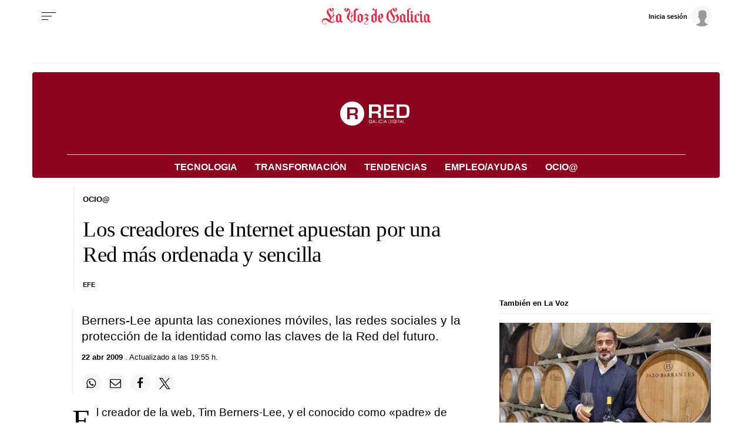

--- FILE ---
content_type: image/svg+xml
request_url: https://css.lavdg.com/assets/themes/lvdg/img/portals/logos/logo_portal_red.svg
body_size: 4532
content:
<?xml version="1.0" encoding="UTF-8"?><svg version="1.1" width="118px" height="41px" viewBox="0 0 118.0 41.0" xmlns="http://www.w3.org/2000/svg" xmlns:xlink="http://www.w3.org/1999/xlink"><defs><clipPath id="i0"><path d="M12.6151729,0 L13.0021726,0.00254502442 C15.9302485,0.0415687322 17.9631356,0.529365079 19.1008339,1.46593407 C20.2879973,2.44322344 20.8815789,4.21245421 20.8815789,6.77362637 C20.8815789,9.0989011 20.5847881,10.6884005 19.9912064,11.5421245 C19.3976247,12.3958486 18.1823443,12.9855922 16.3453652,13.3113553 L16.3453652,13.4630037 L16.5993393,13.4809675 C19.2667189,13.7116971 20.6004087,15.1941096 20.6004087,17.9282051 L20.6004087,23 L15.7455353,23 L15.7455353,18.8043956 L15.7414782,18.5787203 C15.6603357,16.3589629 14.3620566,15.2490842 11.8466408,15.2490842 L4.85487338,15.2490842 L4.85487338,23 L0,23 L0,0 L12.6151729,0 Z M12.373974,3.66666667 L5.05199491,3.66666667 L5.05199491,11.6666667 L12.0360365,11.6666667 C13.7006916,11.6666667 14.8052466,11.3965885 15.3497014,10.8564321 C15.8941563,10.3162758 16.1663837,9.23312011 16.1663837,7.60696517 C16.1663837,5.9466951 15.9317049,4.87491116 15.4623472,4.39161336 C14.9929896,3.90831557 13.9635319,3.66666667 12.373974,3.66666667 Z"></path></clipPath><clipPath id="i1"><path d="M17.5909434,0 L17.5909434,3.67326007 L4.87800252,3.67326007 L4.87800252,9.6043956 L16.9317539,9.6043956 L16.9317539,12.8227106 L4.87800252,12.8227106 L4.87800252,19.3267399 L17.7039474,19.3267399 L17.7039474,23 L0,23 L0,0 L17.5909434,0 Z"></path></clipPath><clipPath id="i2"><path d="M12.5845999,0 L12.9775157,0.00288920042 C16.3445471,0.0529686744 18.7173667,0.75408131 20.0959744,2.10622711 C21.5276055,3.51037851 22.2434211,5.97045177 22.2434211,9.48644689 C22.2434211,15.2266178 21.668268,18.9139194 20.5179617,20.5483516 C19.3676555,22.1827839 16.7732149,23 12.7346399,23 L0,23 L0,0 L12.5845999,0 Z M12.2855514,3.66666667 L5.05532297,3.66666667 L5.05532297,19.3333333 L11.9850744,19.3333333 C14.3137714,19.3333333 15.8192865,18.852709 16.5016197,17.8914604 C17.183953,16.9302117 17.5251196,14.8081569 17.5251196,11.525296 C17.5251196,8.13000837 17.2183827,5.9714149 16.6049087,5.04951561 C15.9914348,4.12761631 14.551649,3.66666667 12.2855514,3.66666667 Z"></path></clipPath><clipPath id="i3"><path d="M2.72070212,0 C3.0301153,0 3.32219067,0.0361445783 3.59692824,0.108433735 C3.87166581,0.180722892 4.11706247,0.294511379 4.33311822,0.449799197 C4.54917398,0.605087015 4.73055412,0.801874163 4.87725865,1.04016064 C5.02396317,1.27844712 5.12398899,1.56626506 5.17733609,1.90361446 L4.41713991,1.90361446 C4.37979694,1.68406961 4.31044571,1.49531459 4.20908622,1.3373494 C4.10772673,1.1793842 3.98236104,1.04953146 3.83298916,0.947791165 C3.68361728,0.84605087 3.51424023,0.769745649 3.32485803,0.718875502 C3.13547582,0.668005355 2.93409052,0.642570281 2.72070212,0.642570281 C2.37394596,0.642570281 2.07653588,0.712182062 1.82847186,0.851405622 C1.58040785,0.990629183 1.37768887,1.17402945 1.22031492,1.40160643 C1.06294097,1.6291834 0.946911031,1.88888889 0.87222509,2.18072289 C0.79753915,2.47255689 0.76019618,2.77108434 0.76019618,3.07630522 C0.76019618,3.37617135 0.80287386,3.66398929 0.88822922,3.93975904 C0.973584581,4.21552878 1.09895027,4.45917001 1.26432628,4.67068273 C1.42970229,4.88219545 1.63375495,5.05087015 1.87648425,5.17670683 C2.11921356,5.30254351 2.40061951,5.36546185 2.72070212,5.36546185 C3.01944588,5.36546185 3.28351403,5.31726908 3.51290656,5.22088353 C3.74229909,5.12449799 3.93568233,4.99196787 4.09305627,4.82329317 C4.25043022,4.65461847 4.36912752,4.45649264 4.44914817,4.22891566 C4.52916882,4.00133869 4.56384443,3.75635877 4.55317501,3.4939759 L2.72870418,3.4939759 L2.72870418,2.85140562 L5.23335054,2.85140562 L5.23335054,5.87148594 L4.75322664,5.87148594 L4.55317501,5.15662651 C4.32911719,5.45649264 4.05171227,5.67202142 3.72096025,5.80321285 C3.39020823,5.93440428 3.05678885,6 2.72070212,6 C2.29392531,6 1.91249355,5.9210174 1.57640681,5.76305221 C1.24032008,5.60508701 0.954913096,5.39223561 0.720185854,5.12449799 C0.485458613,4.85676037 0.306745827,4.54886212 0.184047496,4.20080321 C0.0613491654,3.85274431 0,3.49129853 0,3.11646586 C0,2.69879518 0.0573481329,2.30120482 0.172044399,1.92369478 C0.286740664,1.54618474 0.457451385,1.21552878 0.684176562,0.931726908 C0.910901738,0.647925033 1.19364137,0.421686747 1.53239546,0.253012048 C1.87114954,0.0843373494 2.26725176,0 2.72070212,0 Z"></path></clipPath><clipPath id="i4"><path d="M3.06479091,0 L5.29736706,5.73493976 L4.45715023,5.73493976 L3.83298916,4.00803213 L1.41636551,4.00803213 L0.77620031,5.73493976 L0,5.73493976 L2.22457408,0 L3.06479091,0 Z M2.64068147,0.690763052 L2.62467734,0.690763052 L1.65642747,3.36546185 L3.59292721,3.36546185 L2.64068147,0.690763052 Z"></path></clipPath><clipPath id="i5"><path d="M0.76019618,0 L0.76019618,5.09236948 L3.78497677,5.09236948 L3.78497677,5.73493976 L0,5.73493976 L0,0 L0.76019618,0 Z"></path></clipPath><clipPath id="i6"><path d="M1.04693684,0 L1.04693684,5.73493976 L0.286740664,5.73493976 L0.286740664,0 L1.04693684,0 Z"></path></clipPath><clipPath id="i7"><path d="M2.70469799,0 C3.00344175,0 3.28618138,0.0401606426 3.55291688,0.120481928 C3.81965238,0.200803213 4.05704698,0.318607764 4.26510067,0.473895582 C4.47315436,0.6291834 4.64653244,0.823293173 4.7852349,1.0562249 C4.92393736,1.28915663 5.01462743,1.55823293 5.05730511,1.86345382 L4.29710893,1.86345382 C4.21175357,1.45649264 4.02370504,1.15127175 3.73296335,0.947791165 C3.44222165,0.744310576 3.09679917,0.642570281 2.69669592,0.642570281 C2.35527448,0.642570281 2.06319911,0.706827309 1.8204698,0.835341365 C1.57774049,0.963855422 1.37768887,1.13654618 1.22031492,1.35341365 C1.06294097,1.57028112 0.946911031,1.81793842 0.87222509,2.09638554 C0.79753915,2.37483266 0.76019618,2.66398929 0.76019618,2.96385542 C0.76019618,3.29049531 0.79753915,3.59973226 0.87222509,3.89156627 C0.946911031,4.18340027 1.06294097,4.437751 1.22031492,4.65461847 C1.37768887,4.87148594 1.57907417,5.04417671 1.82447083,5.17269076 C2.06986749,5.30120482 2.36327654,5.36546185 2.70469799,5.36546185 C2.95542936,5.36546185 3.1781535,5.32396252 3.37287042,5.24096386 C3.56758733,5.15796519 3.7356307,5.04283802 3.87700052,4.89558233 C4.01837033,4.74832664 4.12906557,4.5729585 4.20908622,4.36947791 C4.28910687,4.16599732 4.33711926,3.94645248 4.35312339,3.71084337 L5.11331957,3.71084337 C5.03863363,4.43373494 4.79056961,4.99598394 4.36912752,5.39759036 C3.94768542,5.79919679 3.37153674,6 2.64068147,6 C2.19790053,6 1.81113406,5.92369478 1.48038203,5.77108434 C1.14963001,5.6184739 0.874892445,5.40829987 0.656169334,5.14056225 C0.437446223,4.87282463 0.273403889,4.55689424 0.164042334,4.19277108 C0.0546807778,3.82864793 0,3.437751 0,3.02008032 C0,2.60240964 0.0586818104,2.21017403 0.176045431,1.84337349 C0.293409052,1.47657296 0.46545345,1.15662651 0.692178627,0.883534137 C0.918903803,0.610441767 1.20164343,0.394912985 1.54039752,0.236947791 C1.87915161,0.0789825971 2.26725176,0 2.70469799,0 Z"></path></clipPath><clipPath id="i8"><path d="M1.04693684,0 L1.04693684,5.73493976 L0.286740664,5.73493976 L0.286740664,0 L1.04693684,0 Z"></path></clipPath><clipPath id="i9"><path d="M3.06479091,0 L5.29736706,5.73493976 L4.45715023,5.73493976 L3.83298916,4.00803213 L1.41636551,4.00803213 L0.77620031,5.73493976 L0,5.73493976 L2.22457408,0 L3.06479091,0 Z M2.64068147,0.690763052 L2.62467734,0.690763052 L1.65642747,3.36546185 L3.59292721,3.36546185 L2.64068147,0.690763052 Z"></path></clipPath><clipPath id="i10"><path d="M1.96050594,0 C2.84073309,0 3.51824127,0.224899598 3.99303046,0.674698795 C4.46781965,1.12449799 4.70521425,1.80990629 4.70521425,2.73092369 C4.70521425,3.21285141 4.65186715,3.6398929 4.54517295,4.01204819 C4.43847875,4.38420348 4.27310274,4.69745649 4.04904491,4.95180723 C3.82498709,5.20615797 3.53958011,5.40026774 3.19282395,5.53413655 C2.8460678,5.66800535 2.43529513,5.73493976 1.96050594,5.73493976 L0,5.73493976 L0,0 Z M2.04052659,0.642570281 L0.76019618,0.642570281 L0.76019618,5.09236948 L2.02452246,5.09236948 C2.10987782,5.09236948 2.21657202,5.08567604 2.34460506,5.07228916 C2.4726381,5.05890228 2.60867321,5.02677376 2.75271038,4.97590361 C2.89674755,4.92503347 3.03945104,4.85140562 3.18082086,4.75502008 C3.32219067,4.65863454 3.44889004,4.52744311 3.56091895,4.36144578 C3.67294786,4.19544846 3.76497161,3.98795181 3.83699019,3.73895582 C3.90900878,3.48995984 3.94501807,3.18875502 3.94501807,2.83534137 C3.94501807,2.49263722 3.91167613,2.18607764 3.84499226,1.91566265 C3.77830838,1.64524766 3.66894682,1.41499331 3.51690759,1.2248996 C3.36486835,1.03480589 3.16881776,0.890227577 2.92875581,0.791164659 C2.68869386,0.69210174 2.39261745,0.642570281 2.04052659,0.642570281 Z"></path></clipPath><clipPath id="i11"><path d="M1.04693684,0 L1.04693684,5.73493976 L0.286740664,5.73493976 L0.286740664,0 L1.04693684,0 Z"></path></clipPath><clipPath id="i12"><path d="M2.72070212,0 C3.0301153,0 3.32219067,0.0361445783 3.59692824,0.108433735 C3.87166581,0.180722892 4.11706247,0.294511379 4.33311822,0.449799197 C4.54917398,0.605087015 4.73055412,0.801874163 4.87725865,1.04016064 C5.02396317,1.27844712 5.12398899,1.56626506 5.17733609,1.90361446 L4.41713991,1.90361446 C4.37979694,1.68406961 4.31044571,1.49531459 4.20908622,1.3373494 C4.10772673,1.1793842 3.98236104,1.04953146 3.83298916,0.947791165 C3.68361728,0.84605087 3.51424023,0.769745649 3.32485803,0.718875502 C3.13547582,0.668005355 2.93409052,0.642570281 2.72070212,0.642570281 C2.37394596,0.642570281 2.07653588,0.712182062 1.82847186,0.851405622 C1.58040785,0.990629183 1.37768887,1.17402945 1.22031492,1.40160643 C1.06294097,1.6291834 0.946911031,1.88888889 0.87222509,2.18072289 C0.79753915,2.47255689 0.76019618,2.77108434 0.76019618,3.07630522 C0.76019618,3.37617135 0.80287386,3.66398929 0.88822922,3.93975904 C0.973584581,4.21552878 1.09895027,4.45917001 1.26432628,4.67068273 C1.42970229,4.88219545 1.63375495,5.05087015 1.87648425,5.17670683 C2.11921356,5.30254351 2.40061951,5.36546185 2.72070212,5.36546185 C3.01944588,5.36546185 3.28351403,5.31726908 3.51290656,5.22088353 C3.74229909,5.12449799 3.93568233,4.99196787 4.09305627,4.82329317 C4.25043022,4.65461847 4.36912752,4.45649264 4.44914817,4.22891566 C4.52916882,4.00133869 4.56384443,3.75635877 4.55317501,3.4939759 L2.72870418,3.4939759 L2.72870418,2.85140562 L5.23335054,2.85140562 L5.23335054,5.87148594 L4.75322664,5.87148594 L4.55317501,5.15662651 C4.32911719,5.45649264 4.05171227,5.67202142 3.72096025,5.80321285 C3.39020823,5.93440428 3.05678885,6 2.72070212,6 C2.29392531,6 1.91249355,5.9210174 1.57640681,5.76305221 C1.24032008,5.60508701 0.954913096,5.39223561 0.720185854,5.12449799 C0.485458613,4.85676037 0.306745827,4.54886212 0.184047496,4.20080321 C0.0613491654,3.85274431 0,3.49129853 0,3.11646586 C0,2.69879518 0.0573481329,2.30120482 0.172044399,1.92369478 C0.286740664,1.54618474 0.457451385,1.21552878 0.684176562,0.931726908 C0.910901738,0.647925033 1.19364137,0.421686747 1.53239546,0.253012048 C1.87114954,0.0843373494 2.26725176,0 2.72070212,0 Z"></path></clipPath><clipPath id="i13"><path d="M1.04693684,0 L1.04693684,5.73493976 L0.286740664,5.73493976 L0.286740664,0 L1.04693684,0 Z"></path></clipPath><clipPath id="i14"><path d="M4.56917914,0 L4.56917914,0.642570281 L2.66468766,0.642570281 L2.66468766,5.73493976 L1.90449148,5.73493976 L1.90449148,0.642570281 L0,0.642570281 L0,0 L4.56917914,0 Z"></path></clipPath><clipPath id="i15"><path d="M3.06479091,0 L5.29736706,5.73493976 L4.45715023,5.73493976 L3.83298916,4.00803213 L1.41636551,4.00803213 L0.77620031,5.73493976 L0,5.73493976 L2.22457408,0 L3.06479091,0 Z M2.64068147,0.690763052 L2.62467734,0.690763052 L1.65642747,3.36546185 L3.59292721,3.36546185 L2.64068147,0.690763052 Z"></path></clipPath><clipPath id="i16"><path d="M0.76019618,0 L0.76019618,5.09236948 L3.78497677,5.09236948 L3.78497677,5.73493976 L0,5.73493976 L0,0 L0.76019618,0 Z"></path></clipPath><clipPath id="i17"><path d="M20.5,0 C31.8218374,0 41,9.17816263 41,20.5 C41,31.8218374 31.8218374,41 20.5,41 C9.17816263,41 0,31.8218374 0,20.5 C0,9.17816263 9.17816263,0 20.5,0 Z M22.8743268,10 L12,10 L12,30 L16.1849192,30 L16.1849192,23.2600733 L22.2118492,23.2600733 C24.3751625,23.2600733 25.4941177,24.220753 25.5687147,26.1421123 L25.572711,26.3516484 L25.572711,30 L29.7576302,30 L29.7576302,25.5897436 C29.7576302,23.2170625 28.6126155,21.9284171 26.3225862,21.7238072 L26.0897666,21.7069597 L26.0897666,21.5750916 C27.6732496,21.2918193 28.7208259,20.7789988 29.2324955,20.03663 C29.7441652,19.2942613 30,17.9120879 30,15.8901099 C30,13.6630037 29.4883303,12.1245421 28.464991,11.2747253 C27.4881671,10.4635365 25.745775,10.0395059 23.2378147,10.0026337 L22.8743268,10 Z M22.6664124,13.1884058 C24.0366173,13.1884058 24.9240137,13.3985353 25.3286018,13.8187942 C25.7331898,14.2390532 25.9354839,15.1710392 25.9354839,16.6147523 C25.9354839,18.0288001 25.7008228,18.9706746 25.2315007,19.4403758 C24.7621785,19.9100769 23.810048,20.1449275 22.375109,20.1449275 L16.3548387,20.1449275 L16.3548387,13.1884058 L22.6664124,13.1884058 Z"></path></clipPath></defs><g transform="translate(49.0 5.0)"><g clip-path="url(#i0)"><polygon points="0,0 20.8815789,0 20.8815789,23 0,23 0,0" stroke="none" fill="#FFFFFF"></polygon></g><g transform="translate(24.96710526315789 0.0)"><g clip-path="url(#i1)"><polygon points="0,0 17.7039474,0 17.7039474,23 0,23 0,0" stroke="none" fill="#FFFFFF"></polygon></g></g><g transform="translate(46.75657894736841 0.0)"><g clip-path="url(#i2)"><polygon points="0,0 22.2434211,0 22.2434211,23 0,23 0,0" stroke="none" fill="#FFFFFF"></polygon></g></g><g transform="translate(0.0 26.0)"><g clip-path="url(#i3)"><polygon points="0,0 5.23335054,0 5.23335054,6 0,6 0,0" stroke="none" fill="#FFFFFF"></polygon></g><g transform="translate(5.681466184821893 0.13654618473895042)"><g clip-path="url(#i4)"><polygon points="0,0 5.29736706,0 5.29736706,5.73493976 0,5.73493976 0,0" stroke="none" fill="#FFFFFF"></polygon></g></g><g transform="translate(11.538977800722755 0.13654618473895042)"><g clip-path="url(#i5)"><polygon points="0,0 3.78497677,0 3.78497677,5.73493976 0,5.73493976 0,0" stroke="none" fill="#FFFFFF"></polygon></g></g><g transform="translate(15.733393563930461 0.13654618473895042)"><g clip-path="url(#i6)"><polygon points="0.286740664,0 1.04693684,0 1.04693684,5.73493976 0.286740664,5.73493976 0.286740664,0" stroke="none" fill="#FFFFFF"></polygon></g></g><g transform="translate(17.780588538977796 0.0)"><g clip-path="url(#i7)"><polygon points="0,0 5.11331957,0 5.11331957,6 0,6 0,0" stroke="none" fill="#FFFFFF"></polygon></g></g><g transform="translate(23.583419377043526 0.13654618473895042)"><g clip-path="url(#i8)"><polygon points="0.286740664,0 1.04693684,0 1.04693684,5.73493976 0.286740664,5.73493976 0.286740664,0" stroke="none" fill="#FFFFFF"></polygon></g></g><g transform="translate(25.23851316468766 0.13654618473895042)"><g clip-path="url(#i9)"><polygon points="0,0 5.29736706,0 5.29736706,5.73493976 0,5.73493976 0,0" stroke="none" fill="#FFFFFF"></polygon></g></g><g transform="translate(33.32059886422303 0.13654618473895042)"><g clip-path="url(#i10)"><polygon points="0,0 4.70521425,0 4.70521425,5.73493976 0,5.73493976 0,0" stroke="none" fill="#FFFFFF"></polygon></g></g><g transform="translate(38.69932025468938 0.13654618473895042)"><g clip-path="url(#i11)"><polygon points="0.286740664,0 1.04693684,0 1.04693684,5.73493976 0.286740664,5.73493976 0.286740664,0" stroke="none" fill="#FFFFFF"></polygon></g></g><g transform="translate(40.7465152297367 0.0)"><g clip-path="url(#i12)"><polygon points="0,0 5.23335054,0 5.23335054,6 0,6 0,0" stroke="none" fill="#FFFFFF"></polygon></g></g><g transform="translate(46.845422474617095 0.13654618473895042)"><g clip-path="url(#i13)"><polygon points="0.286740664,0 1.04693684,0 1.04693684,5.73493976 0.286740664,5.73493976 0.286740664,0" stroke="none" fill="#FFFFFF"></polygon></g></g><g transform="translate(48.564532782653586 0.13654618473895042)"><g clip-path="url(#i14)"><polygon points="0,0 4.56917914,0 4.56917914,5.73493976 0,5.73493976 0,0" stroke="none" fill="#FFFFFF"></polygon></g></g><g transform="translate(52.357511615900876 0.13654618473895042)"><g clip-path="url(#i15)"><polygon points="0,0 5.29736706,0 5.29736706,5.73493976 0,5.73493976 0,0" stroke="none" fill="#FFFFFF"></polygon></g></g><g transform="translate(58.21502323180175 0.13654618473895042)"><g clip-path="url(#i16)"><polygon points="0,0 3.78497677,0 3.78497677,5.73493976 0,5.73493976 0,0" stroke="none" fill="#FFFFFF"></polygon></g></g></g></g><g clip-path="url(#i17)"><polygon points="0,0 41,0 41,41 0,41 0,0" stroke="none" fill="#FFFFFF"></polygon></g></svg>